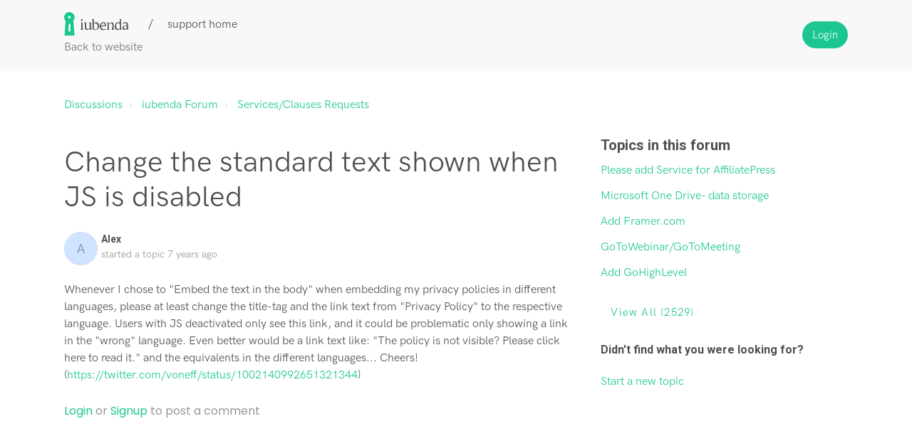

--- FILE ---
content_type: text/html; charset=utf-8
request_url: https://support.iubenda.com/support/discussions/topics/42000004507
body_size: 8185
content:
<!DOCTYPE html>
       
        <!--[if lt IE 7]><html class="no-js ie6 dew-dsm-theme " lang="en" dir="ltr" data-date-format="non_us"><![endif]-->       
        <!--[if IE 7]><html class="no-js ie7 dew-dsm-theme " lang="en" dir="ltr" data-date-format="non_us"><![endif]-->       
        <!--[if IE 8]><html class="no-js ie8 dew-dsm-theme " lang="en" dir="ltr" data-date-format="non_us"><![endif]-->       
        <!--[if IE 9]><html class="no-js ie9 dew-dsm-theme " lang="en" dir="ltr" data-date-format="non_us"><![endif]-->       
        <!--[if IE 10]><html class="no-js ie10 dew-dsm-theme " lang="en" dir="ltr" data-date-format="non_us"><![endif]-->       
        <!--[if (gt IE 10)|!(IE)]><!--><html class="no-js  dew-dsm-theme " lang="en" dir="ltr" data-date-format="non_us"><!--<![endif]-->
	<head>
		
		

<!-- Title for the page -->
<title> Change the standard text shown when JS is disabled : iubenda </title>

<!-- Meta information -->

      <meta charset="utf-8" />
      <meta http-equiv="X-UA-Compatible" content="IE=edge,chrome=1" />
      <meta name="description" content= "Whenever I chose to &quot;Embed the text in the body&quot; when embedding my privacy policies in different languages, please at least change the title-tag and the link text from &quot;Privacy Policy&quot; to the respective language.

Users with JS deactivated only see this link, and it could be problematic only showing a link in the &quot;wrong&quot; language. Even better would be a link text like: &quot;The policy is not visible? Please click here to read it.&quot; and the equivalents in the different languages... Cheers!

(https://twitter.com/voneff/status/1002140992651321344)" />
      <meta name="author" content= "" />
       <meta property="og:title" content="Change the standard text shown when JS is disabled" />  <meta property="og:url" content="https://support.iubenda.com/support/discussions/topics/42000004507" />  <meta property="og:image" content="/assets/misc/logo.png?702017" />  <meta property="og:site_name" content="iubenda" />  <meta property="og:type" content="article" />  <meta name="twitter:title" content="Change the standard text shown when JS is disabled" />  <meta name="twitter:url" content="https://support.iubenda.com/support/discussions/topics/42000004507" />  <meta name="twitter:image" content="/assets/misc/logo.png?702017" />  <meta name="twitter:card" content="summary" />  <link rel="canonical" href="https://support.iubenda.com/support/discussions/topics/42000004507" /> 

<!-- Responsive setting -->
<link rel="apple-touch-icon" href="https://s3.amazonaws.com/cdn.freshdesk.com/data/helpdesk/attachments/production/42019141823/fav_icon/fWi6ySWulKYemnWPoGUt3-vgx8CWDbD3Fg.png" />
        <link rel="apple-touch-icon" sizes="72x72" href="https://s3.amazonaws.com/cdn.freshdesk.com/data/helpdesk/attachments/production/42019141823/fav_icon/fWi6ySWulKYemnWPoGUt3-vgx8CWDbD3Fg.png" />
        <link rel="apple-touch-icon" sizes="114x114" href="https://s3.amazonaws.com/cdn.freshdesk.com/data/helpdesk/attachments/production/42019141823/fav_icon/fWi6ySWulKYemnWPoGUt3-vgx8CWDbD3Fg.png" />
        <link rel="apple-touch-icon" sizes="144x144" href="https://s3.amazonaws.com/cdn.freshdesk.com/data/helpdesk/attachments/production/42019141823/fav_icon/fWi6ySWulKYemnWPoGUt3-vgx8CWDbD3Fg.png" />
        <meta name="viewport" content="width=device-width, initial-scale=1.0, maximum-scale=5.0, user-scalable=yes" /> 

<meta name="viewport" content="width=device-width, initial-scale=1.0" />
<link rel="stylesheet" href="https://fonts.googleapis.com/css?family=Roboto:400,300italic,300,400italic,500,500italic,700,700italic"  type="text/css" />
<link rel="stylesheet" href="//maxcdn.bootstrapcdn.com/font-awesome/4.7.0/css/font-awesome.min.css" />
<link rel="stylesheet" href="//cdn.jsdelivr.net/jquery.magnific-popup/1.0.0/magnific-popup.css" />



		
		<!-- Adding meta tag for CSRF token -->
		<meta name="csrf-param" content="authenticity_token" />
<meta name="csrf-token" content="vJhKvat7V4ptQIBJxuLvLLq3qn2cxrhs2vJ6x1cvAUXFL0hOtVJIr2FaFK3KfzN70K8YCtG8X4CySVz485GV7Q==" />
		<!-- End meta tag for CSRF token -->
		
		<!-- Fav icon for portal -->
		<link rel='shortcut icon' href='https://s3.amazonaws.com/cdn.freshdesk.com/data/helpdesk/attachments/production/42019141823/fav_icon/fWi6ySWulKYemnWPoGUt3-vgx8CWDbD3Fg.png' />

		<!-- Base stylesheet -->
 
		<link rel="stylesheet" media="print" href="https://assets1.freshdesk.com/assets/cdn/portal_print-6e04b27f27ab27faab81f917d275d593fa892ce13150854024baaf983b3f4326.css" />
	  		<link rel="stylesheet" media="screen" href="https://assets2.freshdesk.com/assets/cdn/falcon_portal_utils-a58414d6bc8bc6ca4d78f5b3f76522e4970de435e68a5a2fedcda0db58f21600.css" />	

		
		<!-- Theme stylesheet -->

		<link href="/support/theme.css?v=4&amp;d=1655818342" media="screen" rel="stylesheet" type="text/css">

		<!-- Google font url if present -->
		<link href='https://fonts.googleapis.com/css?family=Source+Sans+Pro:regular,italic,600,700,700italic|Poppins:regular,600,700' rel='stylesheet' type='text/css' nonce='sT3VQtqiqnYh2vWCNBYkrQ=='>

		<!-- Including default portal based script framework at the top -->
		<script src="https://assets9.freshdesk.com/assets/cdn/portal_head_v2-d07ff5985065d4b2f2826fdbbaef7df41eb75e17b915635bf0413a6bc12fd7b7.js"></script>
		<!-- Including syntexhighlighter for portal -->
		<script src="https://assets2.freshdesk.com/assets/cdn/prism-841b9ba9ca7f9e1bc3cdfdd4583524f65913717a3ab77714a45dd2921531a402.js"></script>

		

		<!-- Access portal settings information via javascript -->
		 <script type="text/javascript">     var portal = {"language":"en","name":"iubenda","contact_info":"","current_page_name":"topic_view","current_tab":"forums","vault_service":{"url":"https://vault-service.freshworks.com/data","max_try":2,"product_name":"fd"},"current_account_id":888778,"preferences":{"bg_color":"#f3f5f7","header_color":"#ffffff","help_center_color":"#f3f5f7","footer_color":"#183247","tab_color":"#ffffff","tab_hover_color":"#02b875","btn_background":"#f3f5f7","btn_primary_background":"#02b875","baseFont":"Source Sans Pro","textColor":"#183247","headingsFont":"Poppins","headingsColor":"#183247","linkColor":"#183247","linkColorHover":"#2753d7","inputFocusRingColor":"#02b875","nonResponsive":"false","personalized_articles":true},"image_placeholders":{"spacer":"https://assets7.freshdesk.com/assets/misc/spacer.gif","profile_thumb":"https://assets10.freshdesk.com/assets/misc/profile_blank_thumb-4a7b26415585aebbd79863bd5497100b1ea52bab8df8db7a1aecae4da879fd96.jpg","profile_medium":"https://assets4.freshdesk.com/assets/misc/profile_blank_medium-1dfbfbae68bb67de0258044a99f62e94144f1cc34efeea73e3fb85fe51bc1a2c.jpg"},"falcon_portal_theme":true};     var attachment_size = 20;     var blocked_extensions = "";     var allowed_extensions = "";     var store = { 
        ticket: {},
        portalLaunchParty: {} };    store.portalLaunchParty.ticketFragmentsEnabled = false;    store.pod = "us-east-1";    store.region = "US"; </script> 


			
	</head>
	<body>
            	
		
		
		<!-- Notification Messages -->
 <div class="alert alert-with-close notice hide" id="noticeajax"></div> 
<div class="layout layout--anonymous">
  <div class="layout__header">
    

<header class="topbar container" data-topbar>
  <div class="topbar__inner container-inner">
    <div class="topbar__col">
      <div>
        <div class="logo-wrapper">
          <div class="logo">
            <a href="https://www.iubenda.com">
              <img src="https://s3-us-west-2.amazonaws.com/breezythemes/iubenda/logo-new.svg" alt="Logo">
            </a>
          </div>
        </div>
        <p class="help-center-name">support home</p>
      </div>
      <a class="topbar__link back-to" href="https://www.iubenda.com/">Back to website</a>

      <button type="button" role="button" aria-label="Toggle Navigation" class="lines-button" data-toggle-menu>
        <span class="lines"></span>
      </button>
    </div>
    <div class="topbar__col topbar__menu">
      <div class="topbar__collapse" data-menu>
        <div
          class="topbar__controls topbar__controls--anonymous">
          
            <!-- <a class="btn btn-topbar" href="/support/tickets/new">Submit a ticket</a>
            <a class="btn btn-topbar" href="/support/tickets">My Tickets</a> -->
          
           <div class="welcome">Welcome <b></b> </div>  <b><a href="/support/login"><b>Login</b></a></b> &nbsp;<b><a href="/support/signup"><b>Sign up</b></a></b>
        </div>
      </div>
    </div>
  </div>
</header>


  </div>

<!-- 
<div class="container">
  <div class="container-inner">
    <div class="custom-search"> 
      <form class="hc-search-form print--remove" autocomplete="off" action="/support/search/topics" id="hc-search-form" data-csrf-ignore="true">
	<div class="hc-search-input">
	<label for="support-search-input" class="hide">Enter your search term here...</label>
		<input placeholder="Enter your search term here..." type="text"
			name="term" class="special" value=""
            rel="page-search" data-max-matches="10" id="support-search-input">
	</div>
	<div class="hc-search-button">
		<button class="btn btn-primary" aria-label="Search" type="submit" autocomplete="off">
			<i class="mobile-icon-search hide-tablet"></i>
			<span class="hide-in-mobile">
				Search
			</span>
		</button>
	</div>
</form>
    </div>
  </div>
</div>
 -->

  <div class="layout__content">
    <!-- Search and page links for the page -->
    
      
    

    <div class="container">
      <div class="container-inner clearfix">
        
        



<div class="topic-page">
  <ol class="breadcrumbs">
    <li title="Discussions">
      <a href="/support/discussions">Discussions</a>
    </li>
    <li>
      <a href="/support/discussions/42000029143">iubenda Forum</a>
    </li>
    <li>
      <a href="/support/discussions/forums/42000115769">Services/Clauses Requests</a>
    </li>
  </ol>

  <div class="row clearfix">
    <div class="column column--sm-8">
      <article class="topic">
        <div class="topic__body">
          <div class="topic-labels"></div> 

          <h1 class="topic__title">Change the standard text shown when JS is disabled</h1>

          <div class="entry-info topic__meta">
            <div class="entry-info__avatar">
              <div class="avatar">
                  <div class="user-pic-thumb image-lazy-load user-pointer-bottom"> <div class="thumb avatar-text circle text-center bg-4"> A  </div> </div> 
              </div>
            </div>
            <div class="entry-info__content">
              <b class="author">
                Alex
              </b>
              <div class="meta">started a topic  <span class='timeago' title='Wed, 6 Feb, 2019 at  3:31 PM' data-timeago='2019-02-06 15:31:00 +0100' data-livestamp='2019-02-06 15:31:00 +0100'>
			almost 7 years ago
		   </span> </div>
            </div>
          </div>

          <div class="topic__text markdown">
            Whenever I chose to "Embed the text in the body" when embedding my privacy policies in different languages, please at least change the title-tag and the link text from "Privacy Policy" to the respective language.

Users with JS deactivated only see this link, and it could be problematic only showing a link in the "wrong" language. Even better would be a link text like: "The policy is not visible? Please click here to read it." and the equivalents in the different languages... Cheers!

(<a href="https://twitter.com/voneff/status/1002140992651321344" rel="noreferrer">https://twitter.com/voneff/status/1002140992651321344</a>)
          </div>

          <div class="topic__attachments">
            
          </div>

          
          
            <div id="vote-toolbar">
    
  </div>


        </div>
      </article>

      <section class="comments" id="comments" itemscope itemtype="http://schema.org/UserComments">
        
        <ul class="comments__list">
          
          
          
        </ul>
        
        
        
        <section class="lead"><a href="/support/discussions/topics/42000004507/reply">Login</a> or <a href="/support/signup">Signup</a> to post a comment</section>
        
      </section>
    </div>
    <div class="column column--sm-4">
      
      <div class="related-topics">
        <h5 class="related-topics__title">Topics in this forum</h5>
        <ul class="related-topics__list">
          
          <li class="related-topics__item">
            <a href="related-topics__link">Please add Service for AffiliatePress </a>
          </li>
          
          <li class="related-topics__item">
            <a href="related-topics__link">Microsoft One Drive- data storage </a>
          </li>
          
          <li class="related-topics__item">
            <a href="related-topics__link">Add Framer.com</a>
          </li>
          
          <li class="related-topics__item">
            <a href="related-topics__link">GoToWebinar/GoToMeeting</a>
          </li>
          
          <li class="related-topics__item">
            <a href="related-topics__link">Add GoHighLevel</a>
          </li>
          
        </ul>
        
        <a href="/support/discussions/topics/42000004507" class="btn btn-default">
          View all (2529)
        </a>
        
      </div>
      
      
      <div class="topic-callout">
        <h3 class="topic-callout__title">Didn't find what you were looking for?</h3>
        <p class="topic-buttons"><a href="/support/discussions/topics/new?forum_id=42000115769" title="Start a new topic">Start a new topic</a></p>
      </div>
      
    </div>
  </div>
</div>

      </div>
    </div>
  </div>

  <div class="layout__footer">
    <footer class="footer-container container">
  <div class="container-inner">
    
  </div>
</footer>
<a href="#" class="scroll-to-top fa fa-angle-up" data-scroll-to-top></a>
  </div>
</div>
<script src="//cdn.jsdelivr.net/jquery.magnific-popup/1.0.0/jquery.magnific-popup.min.js"></script>
<script type="text/javascript">
  (function($) {
    var BT_SETTINGS = {
      css: {
        activeClass: 'is-active',
        hiddenClass: 'is-hidden'
      }
    };

    // Social share popups
    $('.share a').click(function (e) {
      e.preventDefault();
      window.open(this.href, "", "height = 500, width = 500");
    });

    $('[data-toggle-menu]').click(function(){
      $(this).toggleClass(BT_SETTINGS.css.activeClass);
      $('[data-menu]').toggle();
    });

    $('.image-with-lightbox').magnificPopup({
      type: 'image',
      closeOnContentClick: true,
      closeBtnInside: false,
      fixedContentPos: true,
      mainClass: 'mfp-with-zoom', // class to remove default margin from left and right side
      image: {
        verticalFit: true
      },
      zoom: {
        enabled: true,
        duration: 300 // don't foget to change the duration also in CSS
      }
    });

    $('.image-with-video-icon').magnificPopup({
      disableOn: 700,
      type: 'iframe',
      mainClass: 'mfp-fade',
      removalDelay: 160,
      preloader: false,
      fixedContentPos: false
    });

    $('.accordion__item-title').on('click', function() {
      var $title = $(this);
      $title.toggleClass('accordion__item-title--active');
      $title
        .parents('.accordion__item')
        .find('.accordion__item-content')
        .slideToggle();
    });

    $('.tabs-link').click(function (e) {
      e.preventDefault();
      var $link = $(this);
      var tabIndex = $link.index();
      var $tab = $link.parents('.tabs').find('.tab').eq(tabIndex);
      $link
        .addClass(BT_SETTINGS.css.activeClass)
        .siblings()
        .removeClass(BT_SETTINGS.css.activeClass);
      $tab
        .removeClass(BT_SETTINGS.css.hiddenClass)
        .siblings('.tab')
        .addClass(BT_SETTINGS.css.hiddenClass);
    });

    $('.fa-spin').empty();


    var $window      = $(window);
    var $topbar      = $('[data-topbar]');
    var topbarHeight = parseInt($topbar.height());
    var $scrollToTop = $('[data-scroll-to-top]');

    $scrollToTop.click(function(){
      $('html, body').animate({ scrollTop: 0}, 1000);
      return false;
    });

    var bindEffects = function() {
      var scrolled = $window.scrollTop();
      if (scrolled > topbarHeight) {
        $scrollToTop.addClass(BT_SETTINGS.css.activeClass);
      } else {
        $scrollToTop.removeClass(BT_SETTINGS.css.activeClass);
      }
      
    };

    $window.on('scroll.theme', bindEffects);



  })(jQuery);
</script>




			<script src="https://assets10.freshdesk.com/assets/cdn/portal_bottom-0fe88ce7f44d512c644a48fda3390ae66247caeea647e04d017015099f25db87.js"></script>

		<script src="https://assets10.freshdesk.com/assets/cdn/redactor-642f8cbfacb4c2762350a557838bbfaadec878d0d24e9a0d8dfe90b2533f0e5d.js"></script> 
		<script src="https://assets3.freshdesk.com/assets/cdn/lang/en-4a75f878b88f0e355c2d9c4c8856e16e0e8e74807c9787aaba7ef13f18c8d691.js"></script>
		<!-- for i18n-js translations -->
  		<script src="https://assets3.freshdesk.com/assets/cdn/i18n/portal/en-7dc3290616af9ea64cf8f4a01e81b2013d3f08333acedba4871235237937ee05.js"></script>
		<!-- Including default portal based script at the bottom -->
		<script nonce="sT3VQtqiqnYh2vWCNBYkrQ==">
//<![CDATA[
	
	jQuery(document).ready(function() {
					
		// Setting the locale for moment js
		moment.lang('en');

		var validation_meassages = {"required":"This field is required.","remote":"Please fix this field.","email":"Please enter a valid email address.","url":"Please enter a valid URL.","date":"Please enter a valid date.","dateISO":"Please enter a valid date ( ISO ).","number":"Please enter a valid number.","digits":"Please enter only digits.","creditcard":"Please enter a valid credit card number.","equalTo":"Please enter the same value again.","two_decimal_place_warning":"Value cannot have more than 2 decimal digits","select2_minimum_limit":"Please type %{char_count} or more letters","select2_maximum_limit":"You can only select %{limit} %{container}","maxlength":"Please enter no more than {0} characters.","minlength":"Please enter at least {0} characters.","rangelength":"Please enter a value between {0} and {1} characters long.","range":"Please enter a value between {0} and {1}.","max":"Please enter a value less than or equal to {0}.","min":"Please enter a value greater than or equal to {0}.","select2_maximum_limit_jq":"You can only select {0} {1}","facebook_limit_exceed":"Your Facebook reply was over 8000 characters. You'll have to be more clever.","messenger_limit_exceeded":"Oops! You have exceeded Messenger Platform's character limit. Please modify your response.","not_equal_to":"This element should not be equal to","email_address_invalid":"One or more email addresses are invalid.","twitter_limit_exceed":"Oops! You have exceeded Twitter's character limit. You'll have to modify your response.","password_does_not_match":"The passwords don't match. Please try again.","valid_hours":"Please enter a valid hours.","reply_limit_exceed":"Your reply was over 2000 characters. You'll have to be more clever.","url_format":"Invalid URL format","url_without_slash":"Please enter a valid URL without '/'","link_back_url":"Please enter a valid linkback URL","requester_validation":"Please enter a valid requester details or <a href=\"#\" id=\"add_requester_btn_proxy\">add new requester.</a>","agent_validation":"Please enter valid agent details","email_or_phone":"Please enter a Email or Phone Number","upload_mb_limit":"Upload exceeds the available 15MB limit","invalid_image":"Invalid image format","atleast_one_role":"At least one role is required for the agent","invalid_time":"Invalid time.","remote_fail":"Remote validation failed","trim_spaces":"Auto trim of leading & trailing whitespace","hex_color_invalid":"Please enter a valid hex color value.","name_duplication":"The name already exists.","invalid_value":"Invalid value","invalid_regex":"Invalid Regular Expression","same_folder":"Cannot move to the same folder.","maxlength_255":"Please enter less than 255 characters","decimal_digit_valid":"Value cannot have more than 2 decimal digits","atleast_one_field":"Please fill at least {0} of these fields.","atleast_one_portal":"Select atleast one portal.","custom_header":"Please type custom header in the format -  header : value","same_password":"Should be same as Password","select2_no_match":"No matching %{container} found","integration_no_match":"no matching data...","time":"Please enter a valid time","valid_contact":"Please add a valid contact","field_invalid":"This field is invalid","select_atleast_one":"Select at least one option.","ember_method_name_reserved":"This name is reserved and cannot be used. Please choose a different name."}	

		jQuery.extend(jQuery.validator.messages, validation_meassages );


		jQuery(".call_duration").each(function () {
			var format,time;
			if (jQuery(this).data("time") === undefined) { return; }
			if(jQuery(this).hasClass('freshcaller')){ return; }
			time = jQuery(this).data("time");
			if (time>=3600) {
			 format = "hh:mm:ss";
			} else {
				format = "mm:ss";
			}
			jQuery(this).html(time.toTime(format));
		});
	});

	// Shortcuts variables
	var Shortcuts = {"global":{"help":"?","save":"mod+return","cancel":"esc","search":"/","status_dialog":"mod+alt+return","save_cuctomization":"mod+shift+s"},"app_nav":{"dashboard":"g d","tickets":"g t","social":"g e","solutions":"g s","forums":"g f","customers":"g c","reports":"g r","admin":"g a","ticket_new":"g n","compose_email":"g m"},"pagination":{"previous":"alt+left","next":"alt+right","alt_previous":"j","alt_next":"k"},"ticket_list":{"ticket_show":"return","select":"x","select_all":"shift+x","search_view":"v","show_description":"space","unwatch":"w","delete":"#","pickup":"@","spam":"!","close":"~","silent_close":"alt+shift+`","undo":"z","reply":"r","forward":"f","add_note":"n","scenario":"s"},"ticket_detail":{"toggle_watcher":"w","reply":"r","forward":"f","add_note":"n","close":"~","silent_close":"alt+shift+`","add_time":"m","spam":"!","delete":"#","show_activities_toggle":"}","properties":"p","expand":"]","undo":"z","select_watcher":"shift+w","go_to_next":["j","down"],"go_to_previous":["k","up"],"scenario":"s","pickup":"@","collaboration":"d"},"social_stream":{"search":"s","go_to_next":["j","down"],"go_to_previous":["k","up"],"open_stream":["space","return"],"close":"esc","reply":"r","retweet":"shift+r"},"portal_customizations":{"preview":"mod+shift+p"},"discussions":{"toggle_following":"w","add_follower":"shift+w","reply_topic":"r"}};
	
	// Date formats
	var DATE_FORMATS = {"non_us":{"moment_date_with_week":"ddd, D MMM, YYYY","datepicker":"d M, yy","datepicker_escaped":"d M yy","datepicker_full_date":"D, d M, yy","mediumDate":"d MMM, yyyy"},"us":{"moment_date_with_week":"ddd, MMM D, YYYY","datepicker":"M d, yy","datepicker_escaped":"M d yy","datepicker_full_date":"D, M d, yy","mediumDate":"MMM d, yyyy"}};

	var lang = { 
		loadingText: "Please Wait...",
		viewAllTickets: "View all tickets"
	};


//]]>
</script> 

		

		<img src='/support/discussions/topics/42000004507/hit' alt='Topic views count' aria-hidden='true'/>
		<script type="text/javascript">
     		I18n.defaultLocale = "en";
     		I18n.locale = "en";
		</script>
			
    	


		<!-- Include dynamic input field script for signup and profile pages (Mint theme) -->

	</body>
</html>


--- FILE ---
content_type: image/svg+xml
request_url: https://s3-us-west-2.amazonaws.com/breezythemes/iubenda/logo-new.svg
body_size: 18217
content:
<?xml version="1.0" encoding="UTF-8" standalone="no"?>
<svg width="91px" height="33px" viewBox="0 0 91 33" version="1.1" xmlns="http://www.w3.org/2000/svg" xmlns:xlink="http://www.w3.org/1999/xlink">
    <!-- Generator: Sketch 49.3 (51167) - http://www.bohemiancoding.com/sketch -->
    <title>Group 56</title>
    <desc>Created with Sketch.</desc>
    <defs></defs>
    <g id="spec" stroke="none" stroke-width="1" fill="none" fill-rule="evenodd">
        <g id="elements" transform="translate(-3177.000000, -4057.000000)">
            <g id="Group-56" transform="translate(3177.000000, 4057.000000)">
                <g id="Group-21">
                    <path d="M14.7136746,7.28893563 C14.7136746,9.08283851 14.0606885,10.7239615 12.9734726,11.9945562 L14.535711,33 L0.568135716,33 L2.08221385,12.3621179 C0.793252748,11.0505841 0,9.26261446 0,7.28893563 C0,3.26207311 3.29268532,0 7.35683728,0 C11.4215861,0 14.7136746,3.26207311 14.7136746,7.28893563 Z" id="Fill-13" fill="#1CC691"></path>
                    <ellipse id="Oval-6" fill="#FFFFFF" cx="7.35683728" cy="7.1779661" rx="1.76936593" ry="1.77118644"></ellipse>
                    <path d="M8.75370512,15.2877824 L8.75370512,27.2204913 L6.33246753,27.2204913 L6.33246753,17.70902 L8.75370512,15.2877824 Z" id="Combined-Shape" fill="#FFFFFF" transform="translate(7.543086, 21.256146) rotate(-360.000000) translate(-7.543086, -21.256146) "></path>
                </g>
                <g id="Group-20" transform="translate(23.277617, 9.694915)" fill="#5A5A5A">
                    <g id="Group-15" transform="translate(5.028724, 0.000000)">
                        <g id="Group-14">
                            <g id="Group-16">
                                <path d="M7.51125756,13.1816832 C6.56718587,14.2008154 5.6411423,14.8420249 5.14499957,15.1052036 C4.64806934,15.3686916 4.12304797,15.5003813 3.57004434,15.5003813 C2.95291014,15.5003813 2.41798065,15.3228063 1.965147,14.9673308 C1.51231334,14.6120722 1.19775782,14.1549547 1.02137154,13.5960869 C0.845094149,13.0370021 0.756901011,12.2465382 0.756901011,11.2244783 L0.756901011,7.21249504 C0.756901011,7.20568167 0.757245034,7.19894982 0.757924047,7.19230004 L0.757924047,6.60145294 C0.757924047,6.48560675 0.757924047,5.97870348 0.441751471,5.82247401 C0.393684827,5.79872297 0.307793517,5.77987803 0.184077541,5.76593917 L0.184078326,5.76593218 C0.0903383253,5.75537066 0.0192896133,5.67631827 0.0186707735,5.58189136 L0.0151625684,5.04658487 C0.0144877657,4.94361874 0.0973254734,4.8596006 0.200185767,4.85892511 L0.201407606,4.8589211 L2.22648424,4.8589211 C2.51807708,4.8589211 2.75445977,5.09554701 2.75445977,5.38743986 L2.75445977,8.13581742 L2.75267905,8.13572466 L2.75267905,11.5359126 C2.75267905,12.5579726 2.93091629,13.228679 3.28760854,13.5480321 C3.6441919,13.8674936 4.07503171,14.0271701 4.58001908,14.0271701 C4.9246256,14.0271701 5.31528854,13.9193451 5.75200789,13.7038035 C6.1884251,13.4884647 6.91336737,13.0778034 7.51405617,12.4718197 L7.51575304,11.9537868 L7.51647249,11.9538282 L7.52327266,7.07401831 L7.52327266,6.60145294 C7.52327266,6.48560675 7.52327266,5.97870348 7.21067517,5.82247401 C7.16358417,5.79893894 7.08051821,5.78022115 6.96147728,5.76632063 C6.86805648,5.75541316 6.79742064,5.67649382 6.7968106,5.58234492 L6.79333903,5.04657104 C6.79267186,4.94360486 6.8755158,4.85959288 6.97837614,4.85892502 L6.97958416,4.8589211 L8.97522724,4.8589211 C9.26352291,4.8589211 9.49723273,5.09287138 9.49723273,5.38146368 L9.49723273,7.15203339 C9.49869812,7.16386167 9.49944535,7.17588822 9.49944535,7.18811147 L9.49944535,10.841233 C9.49944535,11.6875619 9.49870781,12.4660935 9.49723273,13.1768276 L9.49492078,13.1768276 C9.49646208,13.3389247 9.49723273,13.4305098 9.49723273,13.4515828 C9.49723273,13.5676555 9.4837669,14.1240505 9.7971305,14.2805853 C9.84443588,14.3042158 9.92811791,14.3229994 10.0481766,14.336936 C10.1416517,14.3477866 10.2123571,14.4267294 10.2129677,14.5209257 L10.2164518,15.0583712 C10.2171193,15.1613374 10.1342757,15.2453496 10.0314153,15.2460178 L10.0302067,15.2460217 L8.02825385,15.2460217 C7.74019769,15.2460217 7.50668204,15.0122658 7.50668204,14.7239133 L7.50668484,14.7222013 L7.50994535,13.7268046 L7.50813604,13.7268046 L7.51125756,13.1816832 Z" id="Combined-Shape"></path>
                                <path d="M11.5406054,3.14802216 L11.5399638,3.1479882 L11.5399638,1.77237469 C11.5399638,1.66096227 11.5399638,1.17345969 11.2354904,1.02320958 C11.2013521,1.00636314 11.1609172,0.992083157 11.1141857,0.980369639 L11.1141876,0.980362266 C11.0317542,0.959699849 10.9737463,0.885801168 10.9731881,0.80073724 L10.9697984,0.284200073 C10.9691227,0.181233951 11.0519597,0.0972150954 11.15482,0.0965387062 L11.1560434,0.0965346836 L11.5399638,0.0965346836 L12.9541832,0.0965346836 C13.2345869,0.0965346836 13.4618989,0.324080634 13.4618989,0.604772788 L13.4618984,0.605496297 L13.4581384,3.24951741 L13.4581384,6.64614969 C14.4880547,5.23148053 15.5991779,4.52430177 16.7915078,4.52430177 C17.8832759,4.52430177 18.8356672,4.98488206 19.6487867,5.90635428 C20.4616959,6.82772261 20.8682557,8.08741076 20.8682557,9.68541871 C20.8682557,11.5511117 20.241007,13.0535549 18.9867202,14.1929562 C17.910415,15.1716634 16.710301,15.6610169 15.3861679,15.6610169 C14.7667033,15.6610169 14.1376665,15.5500788 13.4988469,15.3284103 C12.9526767,15.1388019 12.3965875,14.868177 11.8306451,14.5164707 C11.6510288,14.4048476 11.5417841,14.2082401 11.5417841,13.996608 L11.5417849,3.87261072 C11.5417849,3.68345312 11.5413918,3.4419236 11.5406054,3.14802216 Z M13.6373,13.8315262 C13.9763144,14.1323607 14.325047,14.3656319 14.6834979,14.531276 C15.1055207,14.7262488 15.5372209,14.8236832 15.9785986,14.8236832 C16.6831619,14.8236832 17.3393378,14.4414244 17.9472315,13.676803 C18.55502,12.9121815 18.8590194,11.7996838 18.8590194,10.3392059 C18.8590194,8.99350952 18.55502,7.95933329 17.9472315,7.23678107 C17.3393378,6.51422885 16.648344,6.15295275 15.8740396,6.15295275 C15.4635878,6.15295275 15.0532412,6.25620417 14.6428946,6.46260314 C14.3709688,6.59682018 14.0334732,6.84893151 13.6303367,7.21879661 C13.5206127,7.31946498 13.4581386,7.46161448 13.4581386,7.61060533 L13.4581384,13.4328723 C13.458138,13.5852946 13.5233584,13.7304167 13.6373,13.8315262 Z" id="Combined-Shape"></path>
                                <path d="M34.5317235,12.0469442 L34.5317235,7.47302806 C35.4431132,6.49494704 36.756396,6.00600873 37.6755502,6.00600873 C38.2702724,6.00600873 38.6931253,6.2184884 38.9441089,6.64354995 C39.1950926,7.06871369 39.3206894,7.75132635 39.3206894,8.69169454 L39.3206894,12.0471173 L39.3172483,12.0469361 L39.3172483,14.7199858 C39.3172483,15.0002243 39.5441929,15.2274025 39.8241434,15.2274025 L41.2340687,15.2274025 C41.351239,15.2274025 41.4997026,15.2257986 41.6794595,15.2225908 C41.781486,15.2207701 41.8630537,15.1371085 41.8623916,15.034963 L41.8623847,15.034963 L41.8590489,14.5203906 C41.8584544,14.4286894 41.7913284,14.3510381 41.7007567,14.3372783 L41.7007579,14.3372704 C41.630895,14.3266568 41.5765149,14.3116347 41.5376176,14.2922043 C41.2340687,14.1405722 41.2340687,13.6485857 41.2340687,13.5361485 L41.2340687,12.1478824 L41.2322364,12.1477859 L41.2322364,8.51120435 C41.2322364,7.57839918 41.147351,6.88617945 40.9773704,6.43474958 C40.7301641,5.7878057 40.3980724,5.32329387 39.9810954,5.04121407 C39.5639085,4.75903207 39.0658234,4.61799218 38.4864205,4.61799218 C37.4263839,4.61799218 35.9171416,5.26284382 34.7547509,6.55263201 C34.7512951,6.55646658 34.7477175,6.56044804 34.744018,6.56457639 L34.7440206,6.56457877 C34.7209363,6.59033914 34.687997,6.6050565 34.6534264,6.6050565 C34.5862118,6.6050565 34.5317235,6.55051218 34.5317235,6.48322836 L34.5317235,6.07561551 C34.5317235,6.07636792 34.5315223,6.07704947 34.531124,6.07766253 L34.531124,5.3333633 C34.531124,5.05581706 34.3063596,4.83082138 34.0290986,4.83082138 L32.2625808,4.83082138 L32.2613706,4.83082532 C32.1585103,4.83149438 32.0756673,4.91550733 32.0763357,5.0184735 L32.0796894,5.5351333 C32.0802353,5.61923048 32.1369554,5.69255197 32.218156,5.71412777 L32.2181575,5.71412239 C32.2614076,5.72561436 32.2993837,5.73951763 32.3320859,5.75583218 C32.6327185,5.90581247 32.6327185,6.39243961 32.6327185,6.50365195 L32.6327185,6.52779631 C32.6301428,6.63082749 32.6307029,6.74444216 32.6327185,6.86005382 L32.6327185,7.87679517 L32.6342069,7.87687345 C32.628447,8.25368417 32.6200716,8.67085543 32.6200716,9.08681066 L32.6200716,12.9236069 C32.6200716,12.9261048 32.6200927,12.9285906 32.6201347,12.9310642 L32.6201347,13.5322036 C32.6201347,13.6443429 32.6201347,14.1350262 32.31739,14.2862565 C32.2731141,14.3083738 32.1979578,14.326096 32.0919214,14.3394233 L32.0919224,14.3394315 C31.9992238,14.3510825 31.9294935,14.4296811 31.9288872,14.5232018 L31.9255932,15.0313269 C31.9249257,15.1342931 32.0077693,15.2183053 32.1106297,15.2189735 L32.1118383,15.2189774 L34.0263251,15.2189774 C34.305534,15.2189774 34.5318775,14.992401 34.5318775,14.7129049 L34.5318775,12.0469361 L34.5317235,12.0469442 Z" id="Combined-Shape"></path>
                                <path d="M61.3627478,12.6791742 L61.3627478,13.3727242 C61.3631571,13.3955743 61.3634834,13.4120677 61.3637269,13.4222045 C61.3647131,13.4632689 61.3659827,13.494938 61.3675356,13.5172118 C61.3897271,13.8355129 61.4890623,14.0387418 61.6655413,14.1268985 C61.7020749,14.1451482 61.7486182,14.1604061 61.8051712,14.1726721 L61.8051722,14.1726671 C61.8904082,14.1911544 61.9514157,14.2663731 61.9519816,14.3536748 L61.9553426,14.8721189 C61.9560101,14.9750851 61.8731664,15.0590974 61.7703061,15.0597655 L61.7690974,15.0597695 L59.9563312,15.0597695 C59.6770774,15.0597695 59.4506975,14.8331566 59.4506975,14.5536155 L59.4506975,13.5650981 C58.3586635,14.4136784 57.6731751,14.9042368 57.3944428,15.0366674 C56.9761545,15.2313088 56.5307169,15.3286295 56.0582352,15.3286295 C55.3224687,15.3286295 54.7162401,15.0754899 54.2398649,14.5694223 C53.7634898,14.0633546 53.5252496,13.3975541 53.5252496,12.5721265 C53.5252496,12.050403 53.6415285,11.5988138 53.8738758,11.2171474 C54.1915645,10.6878074 54.6684053,10.0830507 55.5295609,9.72221684 C56.3907165,9.36138295 57.1271592,9.27923007 59.4503217,8.75057591 C59.4503217,8.68239731 59.450948,7.87959901 59.4503217,7.80998046 C59.4413332,6.81092215 59.281554,5.79163746 57.6264763,5.89229849 C56.4668336,5.9628274 55.4007449,6.32977135 54.4282102,6.99313033 L54.4282074,6.99312628 C54.343205,7.05110585 54.2273435,7.02912857 54.1694235,6.94403866 C54.148357,6.91309002 54.1370899,6.87650773 54.1370899,6.83905738 L54.1370899,6.22877118 C54.1370899,5.90736996 54.1988141,5.6968815 54.3222626,5.59730582 C55.006353,5.0455065 56.6961838,4.38775043 58.343933,4.49876083 C60.1725252,4.62195479 60.8297986,5.38539298 61.1589323,6.54975461 C61.2593255,6.90491121 61.3681291,7.16495166 61.3681291,8.20057082 L61.3681291,11.3924304 C61.3681291,11.8406302 61.3663353,12.2695448 61.3627478,12.6791742 Z M59.4503219,9.55339912 C58.0119082,9.84888037 57.1842725,10.0329253 56.9674146,10.105534 C56.165311,10.3740955 55.5295609,10.6811489 55.4772617,12.0232166 C55.4554413,12.5831588 55.6438404,13.0491037 55.9768926,13.4189224 C56.3099448,13.7888468 56.6934021,13.9737561 57.1271592,13.9737561 C57.6659512,13.9737561 58.3597472,13.5664814 59.2097998,12.9143664 C59.3614182,12.7980529 59.4503219,12.6177273 59.4503219,12.4265094 L59.4503219,9.55339912 Z" id="Fill-15"></path>
                                <path d="M51.8140735,13.4831475 L51.8140735,13.4878327 C51.8140735,13.596622 51.8140735,14.0726466 52.107774,14.2193591 C52.140376,14.2356448 52.1793944,14.2494743 52.2248291,14.2608474 C52.3072994,14.2814907 52.3653407,14.3554137 52.3658923,14.440509 L52.3691081,14.9365654 C52.3697756,15.0395315 52.286932,15.1235438 52.1840716,15.124212 L52.182863,15.1242159 L50.4498916,15.1242159 C50.1790238,15.1242159 49.959442,14.9044082 49.959442,14.6332617 L49.959442,14.152028 L49.954441,14.1539159 C49.4510149,14.6908415 48.958919,15.0761609 48.4780511,15.3100825 C47.9971832,15.5440041 47.4787524,15.6610169 46.9227585,15.6610169 C45.7956638,15.6610169 44.8113699,15.1797324 43.9698766,14.2171633 C43.1283834,13.2545942 42.7076368,12.0178836 42.7076368,10.5069273 C42.7076368,8.99597095 43.1733978,7.61338496 44.1051239,6.35937769 C45.036748,5.10537043 46.2351919,4.4783147 47.7003537,4.4783147 C48.6095217,4.4783147 49.3609861,4.77360814 49.954441,5.36419503 L49.954441,1.68102485 C49.954441,1.56926774 49.954441,1.08025688 49.6599417,0.929541917 C49.629491,0.913958302 49.5952168,0.900564028 49.5571189,0.889359095 C49.4782468,0.866163502 49.423895,0.793948596 49.4233743,0.711660232 L49.4200583,0.187621618 C49.4194067,0.0846553401 49.5022634,0.000655955156 49.6051239,3.74015118e-06 L49.6063036,0 L51.3223331,2.06990733e-17 C51.5939376,6.95199155e-16 51.8141165,0.220405484 51.8141165,0.492289427 L51.8141165,13.4518775 L51.8140735,13.4831475 Z M48.6526987,6.12179491 C48.2808453,5.90329444 47.9182805,5.7939921 47.5652085,5.7939921 C46.903977,5.7939921 46.3012906,6.07799461 45.7618775,6.63188417 C45.1676528,7.24205639 44.7701322,8.06393148 44.7701322,9.59801947 C44.7701322,11.1473202 45.1006459,12.3342248 45.7618775,13.1587332 C46.423007,13.9832417 47.1593646,14.395548 47.9708483,14.395548 C48.5500993,14.395548 49.1130891,14.1450599 49.6599417,13.6442104 C49.8475767,13.4723598 49.9544406,13.2294936 49.9544406,12.9749115 L49.954441,8.3981525 C49.9544399,7.4619883 49.4591347,6.59584706 48.6526987,6.12179491 Z" id="Combined-Shape"></path>
                                <path d="M23.0096798,14.2796848 C22.1685118,13.3241473 21.7316676,11.79649 21.7316676,10.2805617 C21.7316676,8.67977264 22.2283839,7.21586964 23.130404,6.15852048 C24.0701405,5.05687523 25.3549743,4.47457627 26.8459841,4.47457627 C28.1098344,4.47457627 29.0732984,4.90655639 29.7095278,5.75836318 C30.3030371,6.55292088 30.6039615,7.69012027 30.6039615,9.13835173 C30.6039615,9.31304067 30.5934512,9.55719425 30.5724306,9.87081246 L30.5724276,9.87081226 C30.5593035,10.0666178 30.3968121,10.2187285 30.2007681,10.2187285 L23.7263882,10.2187285 C23.6974956,10.2187285 23.6698405,10.2302422 23.6495565,10.2506579 C23.6293262,10.2710735 23.6182427,10.2986853 23.6187807,10.3273098 C23.6412707,11.5169076 24.0190269,12.522498 24.7113199,13.2351799 C25.3921527,13.9359749 26.3257017,14.3064416 27.4111388,14.3064416 C28.2209809,14.3064416 29.2822402,14.0940872 30.101987,13.844774 C30.2172811,13.8097091 30.339142,13.8748439 30.3741709,13.9902566 C30.3858782,14.0288297 30.3866918,14.0698938 30.3765217,14.1089013 L30.2659264,14.5330778 C30.2255273,14.6880278 30.119508,14.817571 29.9756922,14.8877095 C29.1665107,15.2823448 27.9550448,15.6610169 26.7103986,15.6610169 C25.1981363,15.6610169 23.9011543,15.2923647 23.0096798,14.2796848 Z M23.5466966,8.84119664 C23.5430523,8.86914489 23.5551855,8.89664303 23.5756235,8.91709997 C23.5960616,8.93750627 23.62461,8.94915254 23.6545641,8.94915254 L28.8539596,8.94915254 C28.9094884,8.94915254 28.9559336,8.90975775 28.9616108,8.85810905 C29.020546,8.31331657 29.0439914,7.32558538 28.2337686,6.4859396 C27.833983,6.07158539 27.3508697,5.86154735 26.4223857,5.86154735 C24.8026431,5.86154735 23.7263882,7.46313812 23.5466966,8.84119664 Z" id="Combined-Shape"></path>
                                <path d="M40.5396327,12.108753 C40.5396327,12.9938292 40.5396327,13.4612478 40.5396327,13.5110088 C40.5396327,13.624579 40.5396327,14.1215234 40.8411622,14.2746834 C40.8513363,14.2798513 40.8631343,14.2847822 40.8765561,14.2894763 L40.8765624,14.2894582 C41.0860342,14.3627168 41.2268211,14.5597688 41.2282358,14.7816771 L41.2282358,14.7816771 C41.2297669,15.0218367 41.0363203,15.2177658 40.7961606,15.2192969 C40.7952365,15.2193028 40.7943124,15.2193058 40.7933883,15.2193058 C40.7088031,15.2193058 40.6242179,15.2193058 40.5396327,15.2193058 C40.2096204,15.2193058 39.7427717,15.2193058 39.1390864,15.2193058 L39.1390864,15.2193058 C38.8610135,15.2193211 38.6355784,14.9939108 38.6355631,14.7158379 C38.6355631,14.7158287 38.6355631,14.7158195 38.6355631,14.7158102 L38.6355631,12.0067895 L40.5396327,12.108753 Z" id="Fill-12" transform="translate(39.931904, 13.613048) scale(-1, 1) translate(-39.931904, -13.613048) "></path>
                                <path d="M34.5330104,12.108753 C34.5330104,12.9938292 34.5330104,13.4612478 34.5330104,13.5110088 C34.5330104,13.624579 34.5330104,14.1215234 34.834549,14.2746834 C34.8447312,14.2798553 34.8565399,14.2847898 34.8699751,14.2894871 L34.8699693,14.2895038 C35.079439,14.3627392 35.220231,14.5597784 35.2216458,14.7816771 L35.2216458,14.7816771 C35.2231769,15.0218367 35.0297303,15.2177658 34.7895707,15.2192969 C34.7886466,15.2193028 34.7877224,15.2193058 34.7867983,15.2193058 C34.7022023,15.2193058 34.6176064,15.2193058 34.5330104,15.2193058 C34.2029883,15.2193058 33.7361257,15.2193058 33.1324224,15.2193058 L33.1324224,15.2193058 C32.8543259,15.2193058 32.6288842,14.993864 32.6288842,14.7157675 L32.6288842,12.0067895 L34.5330104,12.108753 Z" id="Fill-12"></path>
                            </g>
                        </g>
                    </g>
                    <path d="M2.72501066,5.68745763 L2.72501066,13.8175796 C2.72501066,14.0309982 2.84682311,14.2256971 3.03874674,14.3190396 L3.03874674,14.3190396 C3.23067036,14.4123821 3.35248281,14.607081 3.35248281,14.8204996 L3.35248281,14.9743995 C3.35248281,15.1476712 3.21201839,15.2881356 3.03874674,15.2881356 L0.310367431,15.2881356 C0.138956232,15.2881356 6.39814276e-14,15.1491794 3.74700271e-14,14.9777682 L4.40758541e-14,14.8174734 C5.14776941e-14,14.6057538 0.12036791,14.4124493 0.310367431,14.3190396 L0.310367431,14.3190396 C0.500366953,14.22563 0.620734863,14.0323254 0.620734863,13.8206059 L0.620734863,5.96735766 C0.620734863,5.85614788 0.53058152,5.76599454 0.419371735,5.76599454 L0.419371735,5.76599454 C0.30816195,5.76599454 0.218008607,5.67584119 0.218008607,5.56463141 L0.218008607,5.30672608 C0.218008607,5.05307912 0.423630098,4.84745763 0.677277061,4.84745763 L1.88501066,4.84745763 C2.34892985,4.84745763 2.72501066,5.22353844 2.72501066,5.68745763 Z" id="Combined-Shape"></path>
                    <ellipse id="Oval-6" cx="1.67624141" cy="1.49152542" rx="1.30374332" ry="1.30508475"></ellipse>
                </g>
            </g>
        </g>
    </g>
</svg>